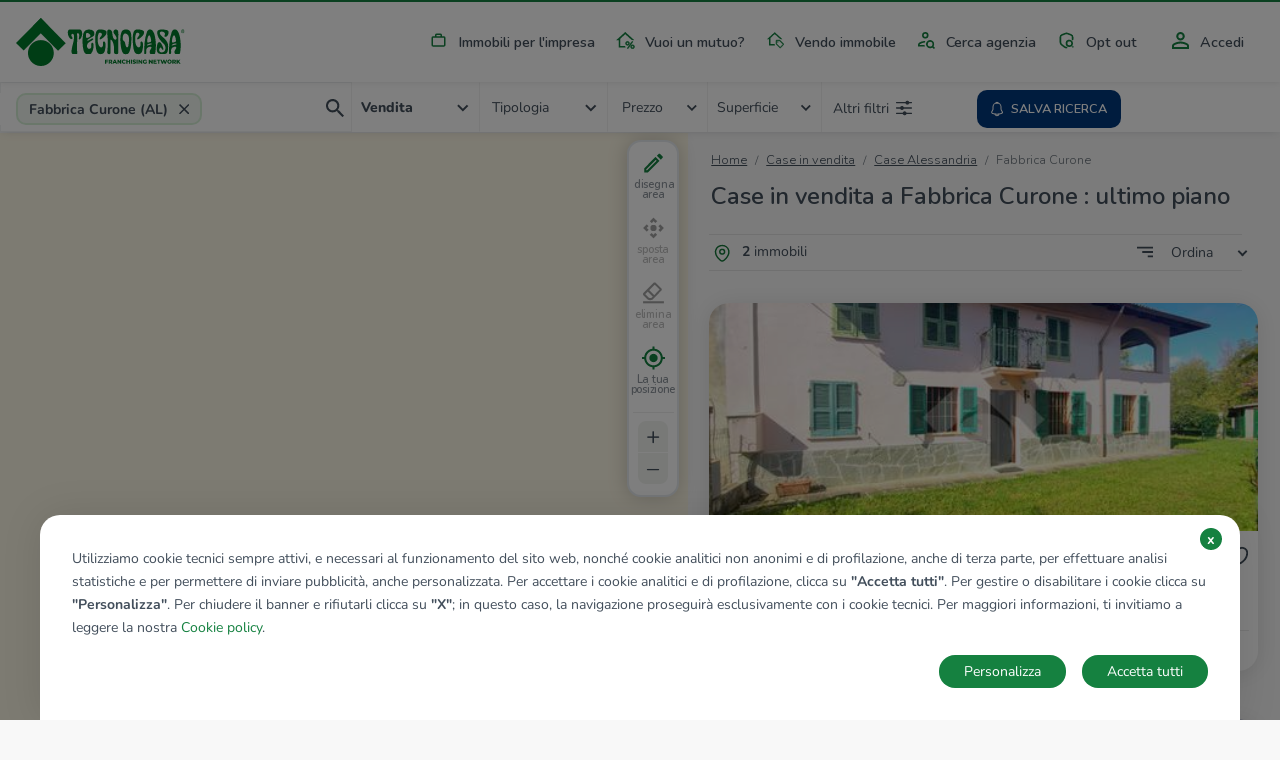

--- FILE ---
content_type: text/html; charset=UTF-8
request_url: https://www.tecnocasa.it/annunci/immobili/piemonte/alessandria/fabbrica-curone/ultimo-piano.html
body_size: 10435
content:
<!DOCTYPE html>
    <html lang="it-it">
    <head>
        <meta charset="utf-8">
        <meta name="viewport" content="width=device-width, initial-scale=1.0, maximum-scale=5.1">
        <meta name="csrf-token" content="GPZV6DDt9GjEuiGB3YlXkkhrAHeQWU0vCm9zt6d8">

                    <title>Annunci case e appartamenti in vendita e in affitto - Tecnocasa.it</title>

<meta name="description" content="Annunci case e appartamenti in vendita su Tecnocasa.it: oltre 100.000 annunci di appartamenti, case, monolocali, capannoni e immobili, cerca tra migliaia di annunci di Tecnocasa.it!" />

    <meta name="google-site-verification" content="MKautx_6-Jv0E6VAs8uJPkZG1wLRejHrW68L_yWI2Xo" />


<meta name="copyright" content=""/>
<meta name="author" content=""/>
<meta name="classification" content="General" />
<meta name="rating" content="General" />
<meta name="distribution" content="Global" />

    <meta name="robots" content="all,index,follow" />

    <link href="https://www.tecnocasa.it/annunci/immobili/piemonte/alessandria/fabbrica-curone/ultimo-piano.html" rel="canonical" />

<meta name="revisit-after" content="3 days" />

<!-- FB -->
<meta property='og:url' content="https://www.tecnocasa.it/annunci/immobili/piemonte/alessandria/fabbrica-curone/ultimo-piano.html" />
<meta property='og:type' content="website" />
<meta property='og:title' content="Annunci case e appartamenti in vendita e in affitto " />
<meta property='og:description' content="Annunci case e appartamenti in vendita su Tecnocasa.it: oltre 100.000 annunci di appartamenti, case, monolocali, capannoni e immobili, cerca tra migliaia di annunci di Tecnocasa.it!"/>
<meta property='og:image' content="https://www.tecnocasa.it/img/home-hero/it/tecnocasa/residential/desktop_1.jpg" />


        
        <link rel="shortcut icon" href="/favicon_tecnocasa.ico">

        <link rel="dns-prefetch" href="https://www.tecnocasa.it/">
        <link rel="dns-prefetch" href="//www.google-analytics.com">
        <link rel="dns-prefetch" href="//www.googletagmanager.com">

        <link rel="preconnect" href="https://cdn-tecnocasa.medialabtc.it/tecnocasa-immagini/">
        <link rel="preconnect" href="https://sentry.medialabtc.it">

        <link rel="preconnect" href="https://maps.medialabtc.it">
        <link rel="dns-prefetch" href="//connect.facebook.net">


        <!-- Styles -->

        <link rel="stylesheet" href="https://cookie-banner.medialabtc.it/style/tecnocasa.css?v=20211217125550">

        <link
            href="https://maps.medialabtc.it/css/2.0/bundle.css"
            rel="preload"
            as="style"
            onload="this.onload=null;this.rel='stylesheet'"
        >
        <noscript>
            <link rel="stylesheet" href="https://maps.medialabtc.it/css/2.0/bundle.css">
        </noscript>

        <link rel="stylesheet" href="/css/app.css?id=7c6fa774f2fa4874605b">

                                
                    <script src="https://ws-statistiche.tecnocasa.com/index.bundle.js" async defer></script>
        </head>

    <body class="tecnocasa country-it estates-index-city-filter ">
        <script>
        let dataLayer = [];
    </script>

        <div id="app">
            <transition name="fade">
                <div id="hide-overlay" class="hide-overlay" v-if="! ready"></div>
            </transition>

            <div class="app-container" v-if="ready">
                <div class="main-content" :class="{ 'modal-open': modal_is_open }">
                                            <main-menu :config_header="{&quot;menu&quot;:[{&quot;class&quot;:&quot;industrial&quot;,&quot;href&quot;:{&quot;route&quot;:&quot;home.industrial&quot;},&quot;ico&quot;:&quot;industrial&quot;,&quot;title&quot;:&quot;industrial&quot;},{&quot;class&quot;:&quot;mortgages&quot;,&quot;href&quot;:{&quot;url&quot;:&quot;https:\/\/www.kiron.it\/il-tuo-mutuo-senza-preoccupazioni&quot;},&quot;ico&quot;:&quot;mortgages&quot;,&quot;title&quot;:&quot;mortgages&quot;,&quot;target&quot;:&quot;_blank&quot;},{&quot;href&quot;:{&quot;route&quot;:&quot;sell_estate.index&quot;,&quot;parameters&quot;:{&quot;contract&quot;:&quot;vendo&quot;}},&quot;ico&quot;:&quot;vender-casa&quot;,&quot;title&quot;:&quot;sell_estate&quot;},{&quot;href&quot;:{&quot;route&quot;:&quot;agencies.home&quot;},&quot;ico&quot;:&quot;agency&quot;,&quot;title&quot;:&quot;agency_search&quot;},{&quot;href&quot;:{&quot;route&quot;:&quot;opt_out.index&quot;},&quot;ico&quot;:&quot;security&quot;,&quot;title&quot;:&quot;opt_out&quot;}],&quot;menu-auth&quot;:[{&quot;class&quot;:&quot;account&quot;,&quot;href&quot;:{&quot;trans&quot;:&quot;bottom_menu.user_area_routes.profile&quot;},&quot;ico&quot;:&quot;account&quot;,&quot;title&quot;:&quot;account&quot;},{&quot;class&quot;:&quot;searches&quot;,&quot;href&quot;:{&quot;trans&quot;:&quot;bottom_menu.user_area_routes.saved_searches&quot;},&quot;ico&quot;:&quot;searches&quot;,&quot;title&quot;:&quot;searches&quot;,&quot;target&quot;:&quot;_blank&quot;},{&quot;class&quot;:&quot;favorites&quot;,&quot;href&quot;:{&quot;trans&quot;:&quot;bottom_menu.user_area_routes.saved_estates&quot;},&quot;ico&quot;:&quot;favorites&quot;,&quot;title&quot;:&quot;favorites&quot;},{&quot;class&quot;:&quot;hiddens&quot;,&quot;href&quot;:{&quot;trans&quot;:&quot;bottom_menu.user_area_routes.hidden_estates&quot;},&quot;ico&quot;:&quot;hiddens&quot;,&quot;title&quot;:&quot;hiddens&quot;}]}">
    <template slot="home_link" slot-scope="props">
        
                    <a class="navbar-brand" href="/">
                <img
                    class="navbar-logo"
                    :src="props.logoUri"
                    alt="tecnocasa"
                    height="60"
                    
                >
            </a>
        
        <ul class="navbar-nav list-inline float-right menu-desk">
            <!--  -->
                                                <li class="list-inline-item nav-item industrial">
                        <a
                            class="nav-link industrial"
                            href="https://www.tecnocasa.it/annunci+commerciali.html"
                            
                        >
                            <masked-image src="/img/icons/industrial.svg"></masked-image>
                            Immobili per l&#039;impresa
                        </a>
                    </li>
                                                                <li class="list-inline-item nav-item mortgages">
                        <a
                            class="nav-link mortgages"
                            href="https://www.kiron.it/il-tuo-mutuo-senza-preoccupazioni"
                            target=&quot;_blank&quot;
                        >
                            <masked-image src="/img/icons/mortgages.svg"></masked-image>
                            Vuoi un mutuo?
                        </a>
                    </li>
                                                                <li class="list-inline-item nav-item ">
                        <a
                            class="nav-link vender-casa"
                            href="https://www.tecnocasa.it/vendo-immobile.html"
                            
                        >
                            <masked-image src="/img/icons/vender-casa.svg"></masked-image>
                            Vendo immobile
                        </a>
                    </li>
                                                                <li class="list-inline-item nav-item ">
                        <a
                            class="nav-link agency"
                            href="https://www.tecnocasa.it/agenzie.html"
                            
                        >
                            <masked-image src="/img/icons/agency.svg"></masked-image>
                            Cerca agenzia
                        </a>
                    </li>
                                                                <li class="list-inline-item nav-item ">
                        <a
                            class="nav-link security"
                            href="https://www.tecnocasa.it/opt-out.html"
                            
                        >
                            <masked-image src="/img/icons/security.svg"></masked-image>
                            Opt out
                        </a>
                    </li>
                            
                            <li class="list-inline-item nav-item accedi">
                                            <a
                            class="nav-link"
                            href="#"
                            @click.prevent="openLoginModal"
                        >
                            <masked-image src="/img/icons/accedi.svg"></masked-image>
                            Accedi
                        </a>
                                    </li>
                    </ul>
    </template>

    <template v-slot:links>
        <ul class="navbar-nav mr-auto">
            <li class="nav-item active d-flex align-items-center">
                <masked-image src="/img/icons/sector/res.svg" height="21" width="30"></masked-image>
                <a class="nav-link align-items-center flex-grow-1" href="https://www.tecnocasa.it">
                    Home
                    <img src="/img/icons/angle-right.svg" alt="" width="6" height="9">
                </a>
            </li>
                            
                                    <li class="nav-item active  d-flex align-items-center">
                        <masked-image src="/img/icons/industrial.svg" height="21" width="30"></masked-image>
                        <a
                            class="nav-link align-items-center flex-grow-1"
                            href="https://www.tecnocasa.it/annunci+commerciali.html"
                            
                        >
                            Immobili per l&#039;impresa
                            <img src="/img/icons/angle-right.svg" alt="" width="6" height="9">
                        </a>
                    </li>
                                            
                                    <li class="nav-item active  d-flex align-items-center">
                        <masked-image src="/img/icons/mortgages.svg" height="21" width="30"></masked-image>
                        <a
                            class="nav-link align-items-center flex-grow-1"
                            href="https://www.kiron.it/il-tuo-mutuo-senza-preoccupazioni"
                            target=&quot;_blank&quot;
                        >
                            Vuoi un mutuo?
                            <img src="/img/icons/angle-right.svg" alt="" width="6" height="9">
                        </a>
                    </li>
                                            
                                    <li class="nav-item active  d-flex align-items-center">
                        <masked-image src="/img/icons/vender-casa.svg" height="21" width="30"></masked-image>
                        <a
                            class="nav-link align-items-center flex-grow-1"
                            href="https://www.tecnocasa.it/vendo-immobile.html"
                            
                        >
                            Vendo immobile
                            <img src="/img/icons/angle-right.svg" alt="" width="6" height="9">
                        </a>
                    </li>
                                            
                                    <li class="nav-item active  d-flex align-items-center">
                        <masked-image src="/img/icons/agency.svg" height="21" width="30"></masked-image>
                        <a
                            class="nav-link align-items-center flex-grow-1"
                            href="https://www.tecnocasa.it/agenzie.html"
                            
                        >
                            Cerca agenzia
                            <img src="/img/icons/angle-right.svg" alt="" width="6" height="9">
                        </a>
                    </li>
                                            
                                    <li class="nav-item active  d-flex align-items-center">
                        <masked-image src="/img/icons/security.svg" height="21" width="30"></masked-image>
                        <a
                            class="nav-link align-items-center flex-grow-1"
                            href="https://www.tecnocasa.it/opt-out.html"
                            
                        >
                            Opt out
                            <img src="/img/icons/angle-right.svg" alt="" width="6" height="9">
                        </a>
                    </li>
                            
                            <li class="nav-item accedi d-flex align-items-center">
                                            <masked-image src="/img/icons/accedi.svg" height="30" width="16"></masked-image>
                        <a
                            class="nav-link align-items-center flex-grow-1"
                            href="#"
                            @click.prevent="openLoginModal"
                        >
                            Accedi
                            <img src="/img/icons/angle-right.svg" alt=""width="6" height="9">
                        </a>
                                    </li>

                                    </ul>
    </template>
</main-menu>
                    
                        <estates-index
                                :config="{&quot;accurate&quot;:true,&quot;agency&quot;:{&quot;res&quot;:1,&quot;ind&quot;:1},&quot;districts_count&quot;:false,&quot;districts_map&quot;:false,&quot;districts_show&quot;:false,&quot;districts&quot;:&quot;zona&quot;,&quot;filters&quot;:{&quot;air_conditioning&quot;:1,&quot;balcony&quot;:1,&quot;bathrooms&quot;:1,&quot;energy_class&quot;:1,&quot;furnitured&quot;:1,&quot;garage&quot;:1,&quot;garden&quot;:1,&quot;heating&quot;:1,&quot;other&quot;:{&quot;concierge&quot;:1,&quot;lift&quot;:1,&quot;virtual_tour&quot;:1},&quot;property_type&quot;:1,&quot;rooms&quot;:1,&quot;status&quot;:1},&quot;mode&quot;:&quot;autocomplete&quot;,&quot;price_list&quot;:[&quot;5.000&quot;,&quot;10.000&quot;,&quot;15.000&quot;,&quot;20.000&quot;,&quot;25.000&quot;,&quot;30.000&quot;,&quot;35.000&quot;,&quot;40.000&quot;,&quot;45.000&quot;,&quot;50.000&quot;,&quot;60.000&quot;,&quot;70.000&quot;,&quot;80.000&quot;,&quot;90.000&quot;,&quot;100.000&quot;,&quot;120.000&quot;,&quot;140.000&quot;,&quot;160.000&quot;,&quot;180.000&quot;,&quot;200.000&quot;,&quot;220.000&quot;,&quot;240.000&quot;,&quot;260.000&quot;,&quot;280.000&quot;,&quot;300.000&quot;,&quot;320.000&quot;,&quot;340.000&quot;,&quot;360.000&quot;,&quot;380.000&quot;,&quot;400.000&quot;,&quot;450.000&quot;,&quot;500.000&quot;,&quot;550.000&quot;,&quot;600.000&quot;,&quot;650.000&quot;,&quot;700.000&quot;,&quot;750.000&quot;,&quot;800.000&quot;,&quot;850.000&quot;,&quot;900.000&quot;,&quot;950.000&quot;,&quot;1.000.000&quot;,&quot;1.500.000&quot;,&quot;2.000.000&quot;,&quot;2.500.000&quot;,&quot;3.000.000&quot;,&quot;3.500.000&quot;,&quot;4.000.000&quot;,&quot;4.500.000&quot;,&quot;5.000.000&quot;],&quot;section&quot;:{&quot;res&quot;:1,&quot;ind&quot;:1,&quot;can&quot;:1},&quot;select&quot;:[&quot;province&quot;,&quot;city&quot;,&quot;district&quot;],&quot;surface_list&quot;:[&quot;20&quot;,&quot;40&quot;,&quot;60&quot;,&quot;80&quot;,&quot;100&quot;,&quot;120&quot;,&quot;140&quot;,&quot;160&quot;,&quot;180&quot;,&quot;200&quot;,&quot;250&quot;,&quot;300&quot;,&quot;350&quot;,&quot;400&quot;,&quot;500&quot;,&quot;600&quot;,&quot;700&quot;,&quot;800&quot;,&quot;900&quot;,&quot;1.000&quot;],&quot;tab&quot;:{&quot;sale&quot;:1,&quot;rent&quot;:1,&quot;evaluation&quot;:1,&quot;industrial&quot;:0},&quot;sort_filters&quot;:[{&quot;key&quot;:&quot;recent&quot;,&quot;value&quot;:&quot;Aggiornamento|DESC&quot;},{&quot;key&quot;:&quot;price_updated&quot;,&quot;value&quot;:&quot;immobileRibassato|DESC&quot;},{&quot;key&quot;:&quot;price_desc&quot;,&quot;value&quot;:&quot;Prezzo|DESC&quot;},{&quot;key&quot;:&quot;price_asc&quot;,&quot;value&quot;:&quot;Prezzo|ASC&quot;},{&quot;key&quot;:&quot;rooms_desc&quot;,&quot;value&quot;:&quot;Camere|DESC&quot;},{&quot;key&quot;:&quot;rooms_asc&quot;,&quot;value&quot;:&quot;Camere|ASC&quot;},{&quot;key&quot;:&quot;sq_desc&quot;,&quot;value&quot;:&quot;MQ|DESC&quot;},{&quot;key&quot;:&quot;sq_asc&quot;,&quot;value&quot;:&quot;MQ|ASC&quot;}],&quot;unit&quot;:{&quot;price&quot;:&quot;\u20ac&quot;,&quot;surface&quot;:&quot;Mq&quot;},&quot;agencies_advertising&quot;:0}"
        :config_map="{&quot;fill_opacity&quot;:0.44,&quot;geo&quot;:[&quot;province&quot;,&quot;city&quot;,&quot;district&quot;],&quot;inside_color&quot;:&quot;#078c33&quot;,&quot;map_drawable&quot;:true,&quot;outside_color&quot;:&quot;#00d054&quot;,&quot;search_map&quot;:true,&quot;update_list&quot;:1,&quot;update_list_button&quot;:0}"
        :estates="[{&quot;ad_type&quot;:&quot;estate&quot;,&quot;id&quot;:61109271,&quot;agency&quot;:{&quot;id&quot;:&quot;alhsl&quot;},&quot;bathrooms&quot;:&quot;1 bagno&quot;,&quot;best_offer&quot;:false,&quot;country&quot;:&quot;it&quot;,&quot;detail_url&quot;:&quot;https:\/\/www.tecnocasa.it\/vendita\/rustici-cascine-case\/alessandria\/fabbrica-curone\/61109271.html&quot;,&quot;discount&quot;:null,&quot;discount_percentage&quot;:&quot;%&quot;,&quot;exclusive&quot;:false,&quot;images&quot;:[{&quot;id&quot;:61625189,&quot;order&quot;:1,&quot;url&quot;:{&quot;gallery_preview&quot;:&quot;https:\/\/cdn-media.medialabtc.it\/it\/agencies\/alhsl\/estates\/61109271\/images\/61625189\/gallery_preview.jpeg&quot;,&quot;gallery_media&quot;:&quot;https:\/\/cdn-media.medialabtc.it\/it\/agencies\/alhsl\/estates\/61109271\/images\/61625189\/gallery_media.jpeg&quot;,&quot;detail&quot;:&quot;https:\/\/cdn-media.medialabtc.it\/it\/agencies\/alhsl\/estates\/61109271\/images\/61625189\/detail.jpeg&quot;,&quot;detail_preview&quot;:&quot;https:\/\/cdn-media.medialabtc.it\/it\/agencies\/alhsl\/estates\/61109271\/images\/61625189\/detail_preview.jpeg&quot;,&quot;card&quot;:&quot;https:\/\/cdn-media.medialabtc.it\/it\/agencies\/alhsl\/estates\/61109271\/images\/61625189\/card.jpeg&quot;,&quot;gallery&quot;:&quot;https:\/\/cdn-media.medialabtc.it\/it\/agencies\/alhsl\/estates\/61109271\/images\/61625189\/gallery.jpeg&quot;}}],&quot;is_discounted&quot;:false,&quot;is_hidden&quot;:null,&quot;is_saved&quot;:0,&quot;surface&quot;:&quot;164 Mq&quot;,&quot;previous_price&quot;:null,&quot;price&quot;:&quot;\u20ac 47.000&quot;,&quot;price_alternative&quot;:null,&quot;rooms_short&quot;:&quot;5 locali&quot;,&quot;rooms&quot;:&quot;5 locali&quot;,&quot;subtitle&quot;:&quot;Fabbrica Curone, Frazione Morigliassi - Morigliassi&quot;,&quot;title&quot;:&quot;Casa indipendente in vendita&quot;,&quot;top&quot;:false,&quot;virtual_tour&quot;:null},{&quot;ad_type&quot;:&quot;estate&quot;,&quot;id&quot;:61054945,&quot;agency&quot;:{&quot;id&quot;:&quot;alhsl&quot;},&quot;bathrooms&quot;:&quot;1 bagno&quot;,&quot;best_offer&quot;:false,&quot;country&quot;:&quot;it&quot;,&quot;detail_url&quot;:&quot;https:\/\/www.tecnocasa.it\/vendita\/rustici-cascine-case\/alessandria\/fabbrica-curone\/61054945.html&quot;,&quot;discount&quot;:null,&quot;discount_percentage&quot;:&quot;%&quot;,&quot;exclusive&quot;:false,&quot;images&quot;:[{&quot;id&quot;:60086420,&quot;order&quot;:1,&quot;url&quot;:{&quot;gallery_preview&quot;:&quot;https:\/\/cdn-media.medialabtc.it\/it\/agencies\/alhsl\/estates\/61054945\/images\/60086420\/gallery_preview.jpeg&quot;,&quot;gallery_media&quot;:&quot;https:\/\/cdn-media.medialabtc.it\/it\/agencies\/alhsl\/estates\/61054945\/images\/60086420\/gallery_media.jpeg&quot;,&quot;detail&quot;:&quot;https:\/\/cdn-media.medialabtc.it\/it\/agencies\/alhsl\/estates\/61054945\/images\/60086420\/detail.jpeg&quot;,&quot;detail_preview&quot;:&quot;https:\/\/cdn-media.medialabtc.it\/it\/agencies\/alhsl\/estates\/61054945\/images\/60086420\/detail_preview.jpeg&quot;,&quot;card&quot;:&quot;https:\/\/cdn-media.medialabtc.it\/it\/agencies\/alhsl\/estates\/61054945\/images\/60086420\/card.jpeg&quot;,&quot;gallery&quot;:&quot;https:\/\/cdn-media.medialabtc.it\/it\/agencies\/alhsl\/estates\/61054945\/images\/60086420\/gallery.jpeg&quot;}}],&quot;is_discounted&quot;:false,&quot;is_hidden&quot;:null,&quot;is_saved&quot;:0,&quot;surface&quot;:&quot;77 Mq&quot;,&quot;previous_price&quot;:null,&quot;price&quot;:&quot;\u20ac 28.000&quot;,&quot;price_alternative&quot;:null,&quot;rooms_short&quot;:&quot;2 locali&quot;,&quot;rooms&quot;:&quot;2 locali&quot;,&quot;subtitle&quot;:&quot;Fabbrica Curone, Frazione Forotondo - Forotondo&quot;,&quot;title&quot;:&quot;Casa indipendente in vendita&quot;,&quot;top&quot;:false,&quot;virtual_tour&quot;:null}]"
                :geo-data="{&quot;city_id&quot;:13800324512172,&quot;city_latitude&quot;:44.7849,&quot;city_longitude&quot;:9.14759,&quot;city_slug&quot;:&quot;fabbrica-curone&quot;,&quot;city_tel_prefix&quot;:&quot;0131&quot;,&quot;city_title&quot;:&quot;Fabbrica Curone&quot;,&quot;comuneKeyUrlEN&quot;:&quot;fabbrica-curone&quot;,&quot;comuneKeyUrlES&quot;:&quot;fabbrica-curone&quot;,&quot;comuneKeyUrlIT&quot;:&quot;fabbrica-curone&quot;,&quot;comuneNomeEN&quot;:&quot;Fabbrica Curone&quot;,&quot;comuneNomeES&quot;:&quot;Fabbrica Curone&quot;,&quot;comuneNomeIT&quot;:&quot;Fabbrica Curone&quot;,&quot;country&quot;:&quot;IT&quot;,&quot;has_districts&quot;:false,&quot;province_id&quot;:&quot;AL&quot;,&quot;province_slug&quot;:&quot;alessandria&quot;,&quot;province_title&quot;:&quot;Alessandria&quot;,&quot;region_code&quot;:&quot;pie&quot;,&quot;region_slug&quot;:&quot;piemonte&quot;,&quot;region_title&quot;:&quot;Piemonte&quot;}"
        :map-center="[9.14759,44.7849]"
        :pagination="{&quot;current_page&quot;:1,&quot;total_pages&quot;:1,&quot;items_per_page&quot;:15,&quot;total_items&quot;:2,&quot;url&quot;:&quot;https:\/\/www.tecnocasa.it\/annunci\/immobili\/piemonte\/alessandria\/fabbrica-curone\/ultimo-piano.html&quot;,&quot;pages_uri&quot;:{&quot;1&quot;:&quot;&quot;},&quot;first_page_uri&quot;:&quot;&quot;,&quot;last_page_uri&quot;:&quot;\/pag-1&quot;}"
        :search="{&quot;cardinal&quot;:null,&quot;city&quot;:13800324512172,&quot;cities&quot;:null,&quot;contract&quot;:&quot;acquis&quot;,&quot;districts&quot;:null,&quot;placeholder&quot;:&quot;Fabbrica Curone (AL)&quot;,&quot;province&quot;:&quot;AL&quot;,&quot;quarters&quot;:null,&quot;region&quot;:&quot;pie&quot;,&quot;sector&quot;:&quot;res&quot;,&quot;type&quot;:&quot;&quot;,&quot;floor&quot;:&quot;ult,att&quot;}"
        section="estate"
        :types-list="[{&quot;id&quot;:&quot;app&quot;,&quot;name&quot;:&quot;Appartamenti&quot;},{&quot;id&quot;:&quot;vil&quot;,&quot;name&quot;:&quot;Ville&quot;},{&quot;id&quot;:&quot;cas&quot;,&quot;name&quot;:&quot;Rustici \/ cascine \/ case&quot;},{&quot;id&quot;:&quot;box&quot;,&quot;name&quot;:&quot;Box \/ posti auto&quot;},{&quot;id&quot;:&quot;ter&quot;,&quot;name&quot;:&quot;Terreno&quot;}]"         :save-search-disable="false"
    >
        <template slot="breadcrumb">
            <div class="container fix-container">
    <div class="breadcrumb-container">
        <nav aria-label="breadcrumb">
        
            <ul class="breadcrumb pl-0">
                                    <li class="breadcrumb-item ">
                                                    <a href="https://www.tecnocasa.it">
                                                Home
                                                    </a>
                                            </li>
                                    <li class="breadcrumb-item ">
                                                    <a href="https://www.tecnocasa.it/vendita-immobili/alessandria-provincia/comuni.html">
                                                Case in vendita
                                                    </a>
                                            </li>
                                    <li class="breadcrumb-item ">
                                                    <a href="https://www.tecnocasa.it/annunci/immobili/piemonte/alessandria.html">
                                                Case Alessandria
                                                    </a>
                                            </li>
                                    <li class="breadcrumb-item active">
                                                Fabbrica Curone
                                            </li>
                
            </ul>
        </nav>

    </div>
</div>
        </template>

        <template slot="title">
            <h1 class="estates-list-title">
                Case in vendita a Fabbrica Curone : ultimo piano
            </h1>
        </template>

        <template slot="districts-list">
                    </template>

        <template slot="quarters-list">
                    </template>

        <template slot="estates-list-heading">
            <strong>2</strong> immobili
        </template>

        <template slot="estate-cards">
                                                <estate-card
                        :estate="{&quot;ad_type&quot;:&quot;estate&quot;,&quot;id&quot;:61109271,&quot;agency&quot;:{&quot;id&quot;:&quot;alhsl&quot;},&quot;bathrooms&quot;:&quot;1 bagno&quot;,&quot;best_offer&quot;:false,&quot;country&quot;:&quot;it&quot;,&quot;detail_url&quot;:&quot;https:\/\/www.tecnocasa.it\/vendita\/rustici-cascine-case\/alessandria\/fabbrica-curone\/61109271.html&quot;,&quot;discount&quot;:null,&quot;discount_percentage&quot;:&quot;%&quot;,&quot;exclusive&quot;:false,&quot;images&quot;:[{&quot;id&quot;:61625189,&quot;order&quot;:1,&quot;url&quot;:{&quot;gallery_preview&quot;:&quot;https:\/\/cdn-media.medialabtc.it\/it\/agencies\/alhsl\/estates\/61109271\/images\/61625189\/gallery_preview.jpeg&quot;,&quot;gallery_media&quot;:&quot;https:\/\/cdn-media.medialabtc.it\/it\/agencies\/alhsl\/estates\/61109271\/images\/61625189\/gallery_media.jpeg&quot;,&quot;detail&quot;:&quot;https:\/\/cdn-media.medialabtc.it\/it\/agencies\/alhsl\/estates\/61109271\/images\/61625189\/detail.jpeg&quot;,&quot;detail_preview&quot;:&quot;https:\/\/cdn-media.medialabtc.it\/it\/agencies\/alhsl\/estates\/61109271\/images\/61625189\/detail_preview.jpeg&quot;,&quot;card&quot;:&quot;https:\/\/cdn-media.medialabtc.it\/it\/agencies\/alhsl\/estates\/61109271\/images\/61625189\/card.jpeg&quot;,&quot;gallery&quot;:&quot;https:\/\/cdn-media.medialabtc.it\/it\/agencies\/alhsl\/estates\/61109271\/images\/61625189\/gallery.jpeg&quot;}}],&quot;is_discounted&quot;:false,&quot;is_hidden&quot;:null,&quot;is_saved&quot;:0,&quot;surface&quot;:&quot;164 Mq&quot;,&quot;previous_price&quot;:null,&quot;price&quot;:&quot;\u20ac 47.000&quot;,&quot;price_alternative&quot;:null,&quot;rooms_short&quot;:&quot;5 locali&quot;,&quot;rooms&quot;:&quot;5 locali&quot;,&quot;subtitle&quot;:&quot;Fabbrica Curone, Frazione Morigliassi - Morigliassi&quot;,&quot;title&quot;:&quot;Casa indipendente in vendita&quot;,&quot;top&quot;:false,&quot;virtual_tour&quot;:null}"
                        :highlight="true"
                        origin="index"
                    >
                        <template slot="estate-price">
                            € 47.000
                        </template>

                        
                        <template slot="estate-title">
                            Casa indipendente in vendita
                        </template>

                        <template slot="estate-subtitle">
                            Fabbrica Curone, Frazione Morigliassi - Morigliassi
                        </template>

                        <template slot="estate-rooms">
                            5 locali
                        </template>

                        <template slot="estate-surface">
                            164 Mq
                        </template>

                        <template slot="estate-bathrooms">
                            1 bagno
                        </template>

                        
                        
                    </estate-card>

                                                        <estate-card
                        :estate="{&quot;ad_type&quot;:&quot;estate&quot;,&quot;id&quot;:61054945,&quot;agency&quot;:{&quot;id&quot;:&quot;alhsl&quot;},&quot;bathrooms&quot;:&quot;1 bagno&quot;,&quot;best_offer&quot;:false,&quot;country&quot;:&quot;it&quot;,&quot;detail_url&quot;:&quot;https:\/\/www.tecnocasa.it\/vendita\/rustici-cascine-case\/alessandria\/fabbrica-curone\/61054945.html&quot;,&quot;discount&quot;:null,&quot;discount_percentage&quot;:&quot;%&quot;,&quot;exclusive&quot;:false,&quot;images&quot;:[{&quot;id&quot;:60086420,&quot;order&quot;:1,&quot;url&quot;:{&quot;gallery_preview&quot;:&quot;https:\/\/cdn-media.medialabtc.it\/it\/agencies\/alhsl\/estates\/61054945\/images\/60086420\/gallery_preview.jpeg&quot;,&quot;gallery_media&quot;:&quot;https:\/\/cdn-media.medialabtc.it\/it\/agencies\/alhsl\/estates\/61054945\/images\/60086420\/gallery_media.jpeg&quot;,&quot;detail&quot;:&quot;https:\/\/cdn-media.medialabtc.it\/it\/agencies\/alhsl\/estates\/61054945\/images\/60086420\/detail.jpeg&quot;,&quot;detail_preview&quot;:&quot;https:\/\/cdn-media.medialabtc.it\/it\/agencies\/alhsl\/estates\/61054945\/images\/60086420\/detail_preview.jpeg&quot;,&quot;card&quot;:&quot;https:\/\/cdn-media.medialabtc.it\/it\/agencies\/alhsl\/estates\/61054945\/images\/60086420\/card.jpeg&quot;,&quot;gallery&quot;:&quot;https:\/\/cdn-media.medialabtc.it\/it\/agencies\/alhsl\/estates\/61054945\/images\/60086420\/gallery.jpeg&quot;}}],&quot;is_discounted&quot;:false,&quot;is_hidden&quot;:null,&quot;is_saved&quot;:0,&quot;surface&quot;:&quot;77 Mq&quot;,&quot;previous_price&quot;:null,&quot;price&quot;:&quot;\u20ac 28.000&quot;,&quot;price_alternative&quot;:null,&quot;rooms_short&quot;:&quot;2 locali&quot;,&quot;rooms&quot;:&quot;2 locali&quot;,&quot;subtitle&quot;:&quot;Fabbrica Curone, Frazione Forotondo - Forotondo&quot;,&quot;title&quot;:&quot;Casa indipendente in vendita&quot;,&quot;top&quot;:false,&quot;virtual_tour&quot;:null}"
                        :highlight="true"
                        origin="index"
                    >
                        <template slot="estate-price">
                            € 28.000
                        </template>

                        
                        <template slot="estate-title">
                            Casa indipendente in vendita
                        </template>

                        <template slot="estate-subtitle">
                            Fabbrica Curone, Frazione Forotondo - Forotondo
                        </template>

                        <template slot="estate-rooms">
                            2 locali
                        </template>

                        <template slot="estate-surface">
                            77 Mq
                        </template>

                        <template slot="estate-bathrooms">
                            1 bagno
                        </template>

                        
                        
                    </estate-card>

                                                        </template>

        <template slot="pagination">
                    </template>

        <template slot="seo-links">
            <div class="link-seo mt-2 pl-1 pr-1 ciao">
        <filter-seo-list
                            :filter_list="[{&quot;title&quot;:&quot;con ascensore&quot;,&quot;url&quot;:&quot;https:\/\/www.tecnocasa.it\/annunci\/immobili\/piemonte\/alessandria\/fabbrica-curone\/con-ascensore.html&quot;},{&quot;title&quot;:&quot;con cantina&quot;,&quot;url&quot;:&quot;https:\/\/www.tecnocasa.it\/annunci\/immobili\/piemonte\/alessandria\/fabbrica-curone\/con-cantina.html&quot;},{&quot;title&quot;:&quot;con garage&quot;,&quot;url&quot;:&quot;https:\/\/www.tecnocasa.it\/annunci\/immobili\/piemonte\/alessandria\/fabbrica-curone\/con-garage.html&quot;},{&quot;title&quot;:&quot;da ristrutturare&quot;,&quot;url&quot;:&quot;https:\/\/www.tecnocasa.it\/annunci\/immobili\/piemonte\/alessandria\/fabbrica-curone\/da-ristrutturare.html&quot;},{&quot;title&quot;:&quot;di prestigio&quot;,&quot;url&quot;:&quot;https:\/\/www.tecnocasa.it\/annunci\/immobili\/piemonte\/alessandria\/fabbrica-curone\/di-prestigio.html&quot;},{&quot;title&quot;:&quot;piano terra&quot;,&quot;url&quot;:&quot;https:\/\/www.tecnocasa.it\/annunci\/immobili\/piemonte\/alessandria\/fabbrica-curone\/piano-terra.html&quot;},{&quot;title&quot;:&quot;piano intermedio&quot;,&quot;url&quot;:&quot;https:\/\/www.tecnocasa.it\/annunci\/immobili\/piemonte\/alessandria\/fabbrica-curone\/piano-intermedio.html&quot;},{&quot;title&quot;:&quot;ultimo piano&quot;,&quot;url&quot;:&quot;https:\/\/www.tecnocasa.it\/annunci\/immobili\/piemonte\/alessandria\/fabbrica-curone\/ultimo-piano.html&quot;},{&quot;title&quot;:&quot;vicino alla metropolitana&quot;,&quot;url&quot;:&quot;https:\/\/www.tecnocasa.it\/annunci\/immobili\/piemonte\/alessandria\/fabbrica-curone\/vicino-alla-metropolitana.html&quot;},{&quot;title&quot;:&quot;vicino alla stazione&quot;,&quot;url&quot;:&quot;https:\/\/www.tecnocasa.it\/annunci\/immobili\/piemonte\/alessandria\/fabbrica-curone\/vicino-alla-stazione.html&quot;}]"
                contract="vendita"
                city="Fabbrica Curone"
                type="case"
                :estates_count="2"
                    >
            <template slot="filter-seo-list">
                                    <div class="filter">
                        <strong>Case in vendita a Fabbrica Curone</strong> 
                                                    <span><a href="https://www.tecnocasa.it/annunci/immobili/piemonte/alessandria/fabbrica-curone/con-ascensore.html">con ascensore</a></span>
                                                    <span><a href="https://www.tecnocasa.it/annunci/immobili/piemonte/alessandria/fabbrica-curone/con-cantina.html">con cantina</a></span>
                                                    <span><a href="https://www.tecnocasa.it/annunci/immobili/piemonte/alessandria/fabbrica-curone/con-garage.html">con garage</a></span>
                                                    <span><a href="https://www.tecnocasa.it/annunci/immobili/piemonte/alessandria/fabbrica-curone/da-ristrutturare.html">da ristrutturare</a></span>
                                                    <span><a href="https://www.tecnocasa.it/annunci/immobili/piemonte/alessandria/fabbrica-curone/di-prestigio.html">di prestigio</a></span>
                                                    <span><a href="https://www.tecnocasa.it/annunci/immobili/piemonte/alessandria/fabbrica-curone/piano-terra.html">piano terra</a></span>
                                                    <span><a href="https://www.tecnocasa.it/annunci/immobili/piemonte/alessandria/fabbrica-curone/piano-intermedio.html">piano intermedio</a></span>
                                                    <span><a href="https://www.tecnocasa.it/annunci/immobili/piemonte/alessandria/fabbrica-curone/ultimo-piano.html">ultimo piano</a></span>
                                                    <span><a href="https://www.tecnocasa.it/annunci/immobili/piemonte/alessandria/fabbrica-curone/vicino-alla-metropolitana.html">vicino alla metropolitana</a></span>
                                                    <span><a href="https://www.tecnocasa.it/annunci/immobili/piemonte/alessandria/fabbrica-curone/vicino-alla-stazione.html">vicino alla stazione</a></span>
                                            </div>
                            </template>
        </filter-seo-list>

        <cities-seo-list
                    >
            <template slot="cities-seo-list">
                            </template>
        </cities-seo-list>

        <districts-seo-list
                    >
            <template slot="districts-seo-list">
                            </template>
        </districts-seo-list>

        <quarters-seo-list
                    >
            <template slot="quarters-seo-list">
                            </template>
        </quarters-seo-list>
    </div>
        </template>
    </estates-index>
                </div>
            </div>

                            <div class="footer">
    <div class="container-fluid">
        <div class="row">
            <div class="col-xs-12 col-lg-2">
                <div>
                    <img alt="Tecnocasa Group" src="/img/logo/tecnocasaGroup.svg" width="134" height="40">
                </div>

                                    <div class="social-desk mt-1">
                                                    <a rel="noopener" href="https://www.facebook.com/GruppoTecnocasa" target="_blank">
                                <img alt="facebook" src="/img/icons/facebook.svg" height="35" width="35">
                            </a>
                                                    <a rel="noopener" href="https://www.instagram.com/tecnocasa.group" target="_blank">
                                <img alt="instagram" src="/img/icons/instagram.svg" height="35" width="35">
                            </a>
                                                    <a rel="noopener" href="https://www.youtube.com/user/tecnocasafranchising" target="_blank">
                                <img alt="youtube" src="/img/icons/youtube.svg" height="35" width="35">
                            </a>
                                                    <a rel="noopener" href="https://www.linkedin.com/company/tecnocasa" target="_blank">
                                <img alt="linkedin" src="/img/icons/linkedin.svg" height="35" width="35">
                            </a>
                                                    <a rel="noopener" href="https://twitter.com/GroupTecnocasa" target="_blank">
                                <img alt="twitter" src="/img/icons/twitter.svg" height="35" width="35">
                            </a>
                                                    <a rel="noopener" href="https://whatsapp.com/channel/0029Vb3O8Yg1dAw31zA5c11v" target="_blank">
                                <img alt="whatsapp" src="/img/icons/whatsapp2.svg" height="35" width="35">
                            </a>
                                                    <a rel="noopener" href="https://www.threads.net/@tecnocasa.group?xmt=AQGzJ-rkfoTOe7NQTtppwTuo6_-gE3aw28IZ2rBzFvLEo0k" target="_blank">
                                <img alt="threads" src="/img/icons/threads.svg" height="35" width="35">
                            </a>
                                            </div>
                
                
                                    <div class="footer-links mt-1">
                        <ul>
                            <li>
                                <strong><a rel="noopener" href="https://news.tecnocasagroup.it/contatti" target="_blank">Sede Nazionale</a></strong>
                            </li>
                                                            <li>
                                    <a rel="noopener" href="https://www.tecnorete.it" target="_blank">tecnorete.it</a>
                                </li>
                                                            <li>
                                    <a rel="noopener" href="https://www.kiron.it" target="_blank">kiron.it</a>
                                </li>
                                                    </ul>
                    </div>
                            </div>

            <div class="col-xs-12 col-lg-3">
                <div class="footer-links">
                    <h4>
                        <img alt="company" src="/img/icons/company.svg" alt="Azienda" width="21" height="21">
                        Azienda
                    </h4>

                    <ul>
                                                    <li>
                                                                <a
                                    rel="noopener"
                                    href="https://www.tecnocasagroup.it/la-storia/"
                                    target=&quot;_blank&quot;
                                >
                                                                    Chi siamo
                                                                </a>
                                                            </li>
                                                    <li>
                                                                <a
                                    rel="noopener"
                                    href="https://www.tecnocasa.it/network-gruppo.html"
                                    
                                >
                                                                    Network del Gruppo
                                                                </a>
                                                            </li>
                                                    <li>
                                                                <a
                                    rel="noopener"
                                    href="https://www.tecnocasagroup.it/la-struttura/"
                                    target=&quot;_blank&quot;
                                >
                                                                    Struttura del Gruppo
                                                                </a>
                                                            </li>
                                                    <li>
                                                                <a
                                    rel="noopener"
                                    href="https://www.tecnocasagroup.com/dovesiamo/"
                                    target=&quot;_blank&quot;
                                >
                                                                    Nel mondo
                                                                </a>
                                                            </li>
                                                    <li>
                                                                <a
                                    rel="noopener"
                                    href="https://www.tecnocasa.it/lavora-con-noi.html"
                                    
                                >
                                                                    Lavora con noi
                                                                </a>
                                                            </li>
                                                    <li>
                                                                <a
                                    rel="noopener"
                                    href="https://www.tecnocasagroup.it/responsabilita-ambientale/"
                                    target=&quot;_blank&quot;
                                >
                                                                    Responsabilità ambientale
                                                                </a>
                                                            </li>
                                                    <li>
                                                                <a
                                    rel="noopener"
                                    href="https://www.tecnocasagroup.it/responsabilita-sociali/"
                                    target=&quot;_blank&quot;
                                >
                                                                    Responsabilità sociale 
                                                                </a>
                                                            </li>
                                            </ul>
                </div>
            </div>

            <div class="col-xs-12 col-lg-3">
                <div class="footer-links">
                    
                                            <h4>
                            <img alt="news" src="/img/icons/news.svg" alt="News"  width="18" height="16">
                            News
                        </h4>
                        <ul>
                            <li>
                                <a rel="noopener" href="https://news.tecnocasagroup.it" target="_blank">News dal Gruppo Tecnocasa</a>
                            </li>
                        </ul>
                    
                    

                    
                </div>
            </div>

            <div class="col-xs-12 col-lg-4 foreign-sites">
                <div class="footer-links world">
                    <h4>Tecnocasa nel mondo</h4>

                    <a rel="noopener" href="https://www.tecnocasa.it" target="_blank">Italia</a>,
                    <a rel="noopener" href="https://www.tecnocasa.es" target="_blank">Spagna</a>,
                    <a rel="noopener" href="https://www.tecnocasa.hu" target="_blank">Ungheria</a>,
                    <a rel="noopener" href="https://tecnocasa.mx" target="_blank">Messico</a>,
                    <a rel="noopener" href="https://tecnocasa.pl/" target="_blank">Polonia</a>,
                    <a rel="noopener" href="https://www.tecnocasa.fr" target="_blank">Francia</a>,
                    <a rel="noopener" href="https://www.tecnocasa.de" target="_blank">Germania</a>,
                    <a rel="noopener" href="https://www.tecnocasa.tn" target="_blank">Tunisia</a>,
                    <span >Thailandia</span>,
                    <a rel="noopener" href="https://sanmarino1.tecnocasa.it/sanmarino/sanmarino/" target="_blank">Repubblica di San Marino</a>

                    
                                            <a class="btn btn-intranet" id="cookie-settings-btn"></a>
                                    </div>

                <div class="social">
                    <hr>
                                            <div class="social-mobile mt-1">
                                                            <a rel="noopener" href="https://www.facebook.com/GruppoTecnocasa" target="_blank">
                                    <img alt="facebook" src="/img/icons/facebook.svg" height="45" width="45">
                                </a>
                                                            <a rel="noopener" href="https://www.instagram.com/tecnocasa.group" target="_blank">
                                    <img alt="instagram" src="/img/icons/instagram.svg" height="45" width="45">
                                </a>
                                                            <a rel="noopener" href="https://www.youtube.com/user/tecnocasafranchising" target="_blank">
                                    <img alt="youtube" src="/img/icons/youtube.svg" height="45" width="45">
                                </a>
                                                            <a rel="noopener" href="https://www.linkedin.com/company/tecnocasa" target="_blank">
                                    <img alt="linkedin" src="/img/icons/linkedin.svg" height="45" width="45">
                                </a>
                                                            <a rel="noopener" href="https://twitter.com/GroupTecnocasa" target="_blank">
                                    <img alt="twitter" src="/img/icons/twitter.svg" height="45" width="45">
                                </a>
                                                            <a rel="noopener" href="https://whatsapp.com/channel/0029Vb3O8Yg1dAw31zA5c11v" target="_blank">
                                    <img alt="whatsapp" src="/img/icons/whatsapp2.svg" height="45" width="45">
                                </a>
                                                            <a rel="noopener" href="https://www.threads.net/@tecnocasa.group?xmt=AQGzJ-rkfoTOe7NQTtppwTuo6_-gE3aw28IZ2rBzFvLEo0k" target="_blank">
                                    <img alt="threads" src="/img/icons/threads.svg" height="45" width="45">
                                </a>
                                                    </div>
                                    </div>

                <div class="svg-container">
                    <svg id="b4d30dde-1932-41f6-bad6-e6c945a455a6" data-name="object" xmlns="http://www.w3.org/2000/svg" xmlns:xlink="http://www.w3.org/1999/xlink" viewBox="0 0 854.31 264.64" preserveAspectRatio="xMidYMid slice" class="svg-content">
                        <image width="3511" height="1726" transform="translate(6.71 -65.4) scale(0.24)" xlink:href="/img/world.gif"></image>
                        <g class="pin"> 
                            <circle cx="450.28" cy="80.47" r="6.67" style="fill:#676F71"></circle>
                            <circle cx="450.28" cy="80.47" r="11.32" style="fill:none;stroke:#676F71;stroke-miterlimit:10;stroke-width:3px"></circle>
                        </g>
                        <g class="pin">
                            <circle cx="409.39" cy="77.6" r="6.67" style="fill:#676F71"></circle>
                        </g>
                        <g class="pin">
                            <circle cx="469.39" cy="63.6" r="6.67" style="fill:#676F71"></circle>
                        </g>
                        <g class="pin">
                            <circle cx="426.93" cy="55.63" r="6.67" style="fill:#676F71"></circle>
                        </g>
                        <g class="pin">
                            <circle cx="477.11" cy="33.86" r="6.67" style="fill:#676F71"></circle>
                        </g>
                        <g class="pin">
                            <circle cx="433.45" cy="98.51" r="6.67" style="fill:#676F71"></circle>
                        </g>
                        <g class="pin">
                            <circle cx="646.33" cy="140.73" r="6.67" style="fill:#676F71"></circle>
                        </g>
                        <g class="pin">
                            <circle cx="165.33" cy="159.66" r="6.67" style="fill:#676F71"></circle>
                        </g>
                    </svg>
                </div>
            </div>
        </div>

        <div class="row">
            <div class="col legal">
                2026 
                <!-- Gruppo:  -->
                <!--  -->
                Tecnocasa Franchising S.p.A.
                P.IVA 08365160152 - Via Monte Bianco 60/A 20089 Rozzano (MI).
                Ogni agenzia ha un proprio titolare ed è autonoma.
                <br />
                <span class="policy-links">
                                        <a href="https://www.tecnocasa.it/privacy/policy.html">Privacy policy</a>
                    |
                                        <a href="https://www.tecnocasa.it/privacy/policy-utilizzo.html">Policy di utilizzo</a>
                    |
                                        <a href="https://www.tecnocasa.it/privacy/cookies.html">Cookie policy</a>
                    
                                    </span>
            </div>
        </div>
    </div>
</div>

<flash network="tecnocasa"></flash>

<loader :visible="loaderVisible"></loader>

<bottom-menu route="estates.index.city_filter"
    :estate="{&quot;ad_type&quot;:&quot;estate&quot;,&quot;id&quot;:61054945,&quot;agency&quot;:{&quot;id&quot;:&quot;alhsl&quot;},&quot;bathrooms&quot;:&quot;1 bagno&quot;,&quot;best_offer&quot;:false,&quot;country&quot;:&quot;it&quot;,&quot;detail_url&quot;:&quot;https:\/\/www.tecnocasa.it\/vendita\/rustici-cascine-case\/alessandria\/fabbrica-curone\/61054945.html&quot;,&quot;discount&quot;:null,&quot;discount_percentage&quot;:&quot;%&quot;,&quot;exclusive&quot;:false,&quot;images&quot;:[{&quot;id&quot;:60086420,&quot;order&quot;:1,&quot;url&quot;:{&quot;gallery_preview&quot;:&quot;https:\/\/cdn-media.medialabtc.it\/it\/agencies\/alhsl\/estates\/61054945\/images\/60086420\/gallery_preview.jpeg&quot;,&quot;gallery_media&quot;:&quot;https:\/\/cdn-media.medialabtc.it\/it\/agencies\/alhsl\/estates\/61054945\/images\/60086420\/gallery_media.jpeg&quot;,&quot;detail&quot;:&quot;https:\/\/cdn-media.medialabtc.it\/it\/agencies\/alhsl\/estates\/61054945\/images\/60086420\/detail.jpeg&quot;,&quot;detail_preview&quot;:&quot;https:\/\/cdn-media.medialabtc.it\/it\/agencies\/alhsl\/estates\/61054945\/images\/60086420\/detail_preview.jpeg&quot;,&quot;card&quot;:&quot;https:\/\/cdn-media.medialabtc.it\/it\/agencies\/alhsl\/estates\/61054945\/images\/60086420\/card.jpeg&quot;,&quot;gallery&quot;:&quot;https:\/\/cdn-media.medialabtc.it\/it\/agencies\/alhsl\/estates\/61054945\/images\/60086420\/gallery.jpeg&quot;}}],&quot;is_discounted&quot;:false,&quot;is_hidden&quot;:null,&quot;is_saved&quot;:0,&quot;surface&quot;:&quot;77 Mq&quot;,&quot;previous_price&quot;:null,&quot;price&quot;:&quot;\u20ac 28.000&quot;,&quot;price_alternative&quot;:null,&quot;rooms_short&quot;:&quot;2 locali&quot;,&quot;rooms&quot;:&quot;2 locali&quot;,&quot;subtitle&quot;:&quot;Fabbrica Curone, Frazione Forotondo - Forotondo&quot;,&quot;title&quot;:&quot;Casa indipendente in vendita&quot;,&quot;top&quot;:false,&quot;virtual_tour&quot;:null}"
    :search="{&quot;cardinal&quot;:null,&quot;city&quot;:13800324512172,&quot;cities&quot;:null,&quot;contract&quot;:&quot;acquis&quot;,&quot;districts&quot;:null,&quot;placeholder&quot;:&quot;Fabbrica Curone (AL)&quot;,&quot;province&quot;:&quot;AL&quot;,&quot;quarters&quot;:null,&quot;region&quot;:&quot;pie&quot;,&quot;sector&quot;:&quot;res&quot;,&quot;type&quot;:&quot;&quot;,&quot;floor&quot;:&quot;ult,att&quot;}"
    title="Case in vendita a Fabbrica Curone : ultimo piano"
    :map_center="[9.14759,44.7849]"
    :config_estate="{&quot;mortgage&quot;:{&quot;duration&quot;:20,&quot;external&quot;:1,&quot;fallback_url&quot;:&quot;https:\/\/www.kiron.it&quot;,&quot;path&quot;:&quot;\/il-tuo-mutuo-senza-preoccupazioni?&quot;,&quot;payment_type&quot;:[&quot;TF&quot;,&quot;TV&quot;],&quot;period&quot;:&quot;y&quot;,&quot;payment_type_default&quot;:&quot;TF&quot;},&quot;appointment&quot;:1,&quot;media_template&quot;:3,&quot;template&quot;:1,&quot;custom_offer&quot;:1,&quot;price_euro&quot;:0,&quot;url_cdn&quot;:1,&quot;costs&quot;:1,&quot;discounted&quot;:1,&quot;features&quot;:{&quot;id&quot;:1,&quot;floor&quot;:1,&quot;floors&quot;:1,&quot;box&quot;:1,&quot;car_places&quot;:1,&quot;balconies&quot;:1,&quot;terraces&quot;:1,&quot;bedrooms&quot;:1,&quot;furnitured&quot;:1,&quot;air_conditioning_immo&quot;:1,&quot;elevator_immo&quot;:1,&quot;heating_immo&quot;:1,&quot;garden&quot;:1,&quot;free&quot;:1,&quot;category&quot;:1,&quot;build_year&quot;:1,&quot;property_type&quot;:1,&quot;concierge&quot;:1,&quot;renovation_year&quot;:1,&quot;inside_renovation_year&quot;:1},&quot;services&quot;:{&quot;10300&quot;:1,&quot;10800&quot;:1,&quot;11200&quot;:1,&quot;11300&quot;:1,&quot;11400&quot;:1,&quot;11800&quot;:1,&quot;12200&quot;:1,&quot;10200&quot;:1,&quot;10400&quot;:1,&quot;10500&quot;:1,&quot;10600&quot;:1},&quot;top&quot;:1,&quot;exclusive&quot;:0,&quot;whatsapp_popup&quot;:1}"
    :config_footer="{&quot;logo&quot;:{&quot;title&quot;:&quot;Tecnocasa Group&quot;,&quot;img&quot;:&quot;\/img\/logo\/tecnocasaGroup.svg&quot;},&quot;cookie&quot;:1,&quot;intranet&quot;:0,&quot;app&quot;:[{&quot;href&quot;:&quot;https:\/\/play.google.com\/store\/apps\/details?id=it.tecnomedia.ImmoApp&quot;,&quot;img&quot;:&quot;\/img\/icons\/android.png&quot;,&quot;title&quot;:&quot;android&quot;},{&quot;href&quot;:&quot;https:\/\/apps.apple.com\/it\/app\/id1265157670&quot;,&quot;img&quot;:&quot;\/img\/icons\/ios.png&quot;,&quot;title&quot;:&quot;ios&quot;}],&quot;company&quot;:[{&quot;href&quot;:{&quot;url&quot;:&quot;https:\/\/www.tecnocasagroup.it\/la-storia\/&quot;},&quot;target&quot;:&quot;_blank&quot;,&quot;title&quot;:&quot;who_we_are&quot;},{&quot;href&quot;:{&quot;route&quot;:&quot;network.index&quot;},&quot;title&quot;:&quot;network&quot;},{&quot;href&quot;:{&quot;url&quot;:&quot;https:\/\/www.tecnocasagroup.it\/la-struttura\/&quot;},&quot;target&quot;:&quot;_blank&quot;,&quot;title&quot;:&quot;activities&quot;},{&quot;href&quot;:{&quot;url&quot;:&quot;https:\/\/www.tecnocasagroup.com\/dovesiamo\/&quot;},&quot;target&quot;:&quot;_blank&quot;,&quot;title&quot;:&quot;worldwide&quot;},{&quot;href&quot;:{&quot;route&quot;:&quot;work_with_us.1&quot;},&quot;title&quot;:&quot;work_with_us&quot;},{&quot;href&quot;:{&quot;url&quot;:&quot;https:\/\/www.tecnocasagroup.it\/responsabilita-ambientale\/&quot;},&quot;target&quot;:&quot;_blank&quot;,&quot;title&quot;:&quot;environment&quot;},{&quot;href&quot;:{&quot;url&quot;:&quot;https:\/\/www.tecnocasagroup.it\/responsabilita-sociali\/&quot;},&quot;target&quot;:&quot;_blank&quot;,&quot;title&quot;:&quot;social&quot;}],&quot;privacy&quot;:[{&quot;href&quot;:{&quot;route&quot;:&quot;privacy.policy&quot;},&quot;title&quot;:&quot;privacy&quot;},{&quot;href&quot;:{&quot;route&quot;:&quot;privacy.usage&quot;},&quot;title&quot;:&quot;usage&quot;},{&quot;href&quot;:{&quot;route&quot;:&quot;privacy.cookies&quot;},&quot;title&quot;:&quot;cookies&quot;}],&quot;social&quot;:[{&quot;title&quot;:&quot;facebook&quot;,&quot;href&quot;:&quot;https:\/\/www.facebook.com\/GruppoTecnocasa&quot;,&quot;img&quot;:&quot;\/img\/icons\/facebook.svg&quot;},{&quot;title&quot;:&quot;instagram&quot;,&quot;href&quot;:&quot;https:\/\/www.instagram.com\/tecnocasa.group&quot;,&quot;img&quot;:&quot;\/img\/icons\/instagram.svg&quot;},{&quot;title&quot;:&quot;youtube&quot;,&quot;href&quot;:&quot;https:\/\/www.youtube.com\/user\/tecnocasafranchising&quot;,&quot;img&quot;:&quot;\/img\/icons\/youtube.svg&quot;},{&quot;title&quot;:&quot;linkedin&quot;,&quot;href&quot;:&quot;https:\/\/www.linkedin.com\/company\/tecnocasa&quot;,&quot;img&quot;:&quot;\/img\/icons\/linkedin.svg&quot;},{&quot;title&quot;:&quot;twitter&quot;,&quot;href&quot;:&quot;https:\/\/twitter.com\/GroupTecnocasa&quot;,&quot;img&quot;:&quot;\/img\/icons\/twitter.svg&quot;},{&quot;title&quot;:&quot;whatsapp&quot;,&quot;href&quot;:&quot;https:\/\/whatsapp.com\/channel\/0029Vb3O8Yg1dAw31zA5c11v&quot;,&quot;img&quot;:&quot;\/img\/icons\/whatsapp2.svg&quot;},{&quot;title&quot;:&quot;threads&quot;,&quot;href&quot;:&quot;https:\/\/www.threads.net\/@tecnocasa.group?xmt=AQGzJ-rkfoTOe7NQTtppwTuo6_-gE3aw28IZ2rBzFvLEo0k&quot;,&quot;img&quot;:&quot;\/img\/icons\/threads.svg&quot;}],&quot;national_headquarters&quot;:{&quot;position&quot;:&quot;left&quot;,&quot;href&quot;:{&quot;url&quot;:&quot;https:\/\/news.tecnocasagroup.it\/contatti&quot;},&quot;list&quot;:[{&quot;title&quot;:&quot;tecnorete.it&quot;,&quot;href&quot;:&quot;https:\/\/www.tecnorete.it&quot;},{&quot;title&quot;:&quot;kiron.it&quot;,&quot;href&quot;:&quot;https:\/\/www.kiron.it&quot;}]},&quot;news&quot;:&quot;https:\/\/news.tecnocasagroup.it&quot;,&quot;login_type&quot;:&quot;register&quot;,&quot;login_social&quot;:{&quot;facebook&quot;:1,&quot;google&quot;:1,&quot;apple&quot;:1}}"
>
</bottom-menu>
                    </div>

        <script>
    window.app_url = "https://www.tecnocasa.it/";
    window.app_hash = "04e9e17655f10324a2ec";
    window.country = "it";
    window.language = "it";
    window.criteo_code = "";
    window.map_listing = "1";
    window.map_listing_refresh = "1";
    window.map_markers_refresh = "1";
    window.network = "tecnocasa";
    window.route = "estates-index-city-filter";
    window.showcase = 0;
    window.tecnomapsEndpoint = "https://maps.medialabtc.it";
    window.user_email = "";
    window.user_full_name = " ";
    window.user_hash = "";
    window.user_prefix = "/mio-tecnocasa";
    window.new_cookies = "1";
</script>

            <script src="/js/pages/estates/index.js?id=270f8764cdf2f75ca063"></script>

        <script src='https://maps.medialabtc.it/js/2.0/bundle.js'></script>
        <script src="https://apis.google.com/js/api:client.js" async defer></script>

        <script>
            window.fbAsyncInit = function() {
            FB.init({
                appId      : '287454962519062',
                cookie     : true,
                xfbml      : true,
                version    : 'v9.0'
            });

            FB.AppEvents.logPageView();
            };

            (function(d, s, id){
            var js, fjs = d.getElementsByTagName(s)[0];
            if (d.getElementById(id)) {return;}
            js = d.createElement(s); js.id = id;
            js.src = "https://connect.facebook.net/en_US/sdk.js";
            fjs.parentNode.insertBefore(js, fjs);
            }(document, 'script', 'facebook-jssdk'));
        </script>

                    <script
                src="https://cookie-banner.medialabtc.it/cookies.min.js?v=20211217125550"
                app_name="tec_portale_it"
                theme="tecnocasa"
                country="it"
                lang="it"
                backend_url="https://cookie-banner.medialabtc.it/backend/cookielog.php"
                privacy_url="/privacy/cookies.html"
            >
            </script>
            </body>
</html>
